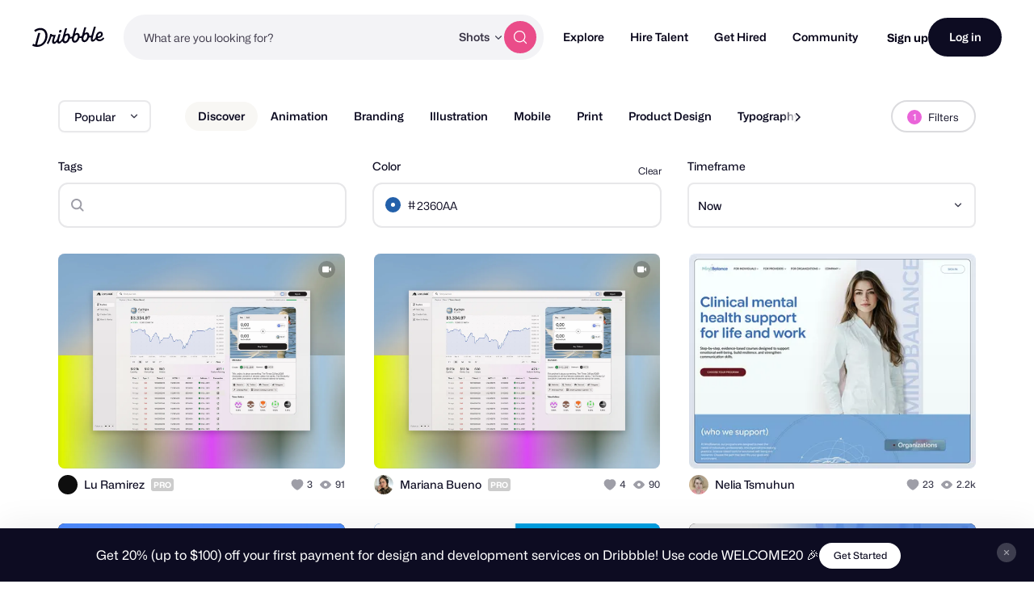

--- FILE ---
content_type: application/javascript
request_url: https://cdn.dribbble.com/assets/vite/assets/check-verified-654e50fe.js
body_size: 880
content:
const C=`<svg width="64" height="64" viewBox="0 0 64 64" fill="none" xmlns="http://www.w3.org/2000/svg">
  <path data-rotate="true"
    d="M47.7365 13.3295C48.2856 14.6576 49.3396 15.7132 50.6668 16.2644L55.3206 18.1921C56.6488 18.7422 57.704 19.7975 58.2541 21.1257C58.8042 22.4538 58.8042 23.9461 58.2541 25.2743L56.3278 29.925C55.7774 31.2537 55.7767 32.7476 56.3295 34.0757L58.2525 38.725C58.5252 39.3828 58.6656 40.0879 58.6657 40.8C58.6659 41.5121 58.5257 42.2173 58.2532 42.8752C57.9806 43.5331 57.5812 44.1309 57.0776 44.6344C56.574 45.1378 55.9761 45.5371 55.3181 45.8094L50.6676 47.7358C49.3396 48.2849 48.284 49.339 47.7329 50.6662L45.8052 55.3202C45.2551 56.6484 44.1999 57.7036 42.8718 58.2538C41.5436 58.8039 40.0514 58.8039 38.7232 58.2538L34.0728 56.3274C32.7446 55.7786 31.2529 55.7797 29.9255 56.3305L25.2717 58.2555C23.9443 58.8044 22.4534 58.8039 21.1263 58.2542C19.7993 57.7045 18.7447 56.6505 18.1942 55.3238L16.2659 50.6684C15.7168 49.3403 14.6628 48.2847 13.3356 47.7336L8.68178 45.8058C7.35423 45.2559 6.29936 44.2013 5.74903 42.8739C5.1987 41.5465 5.19795 40.0549 5.74695 38.7269L7.67325 34.0763C8.22202 32.7481 8.2209 31.2563 7.67013 29.9289L5.7466 25.2716C5.47388 24.6138 5.33346 23.9086 5.33334 23.1965C5.33323 22.4844 5.47343 21.7792 5.74594 21.1213C6.01844 20.4634 6.41792 19.8656 6.92152 19.3622C7.42513 18.8587 8.02301 18.4594 8.68098 18.1871L13.3315 16.2607C14.6583 15.7121 15.7133 14.6594 16.2648 13.3336L18.1925 8.67966C18.7426 7.35148 19.7978 6.29625 21.1259 5.74611C22.4541 5.19596 23.9463 5.19596 25.2745 5.74611L29.9249 7.67247C31.2531 8.22126 32.7448 8.22014 34.0722 7.66935L38.7279 5.74909C40.0559 5.19926 41.5478 5.19937 42.8757 5.74941C44.2036 6.29945 45.2586 7.35437 45.8088 8.6822L47.7371 13.3376L47.7365 13.3295Z"
    fill="#ED7FDF" />
  <path d="M24 31.9999L29.3333 37.3333L41.3333 25.3333" stroke="white" stroke-width="3" stroke-linecap="round"
    stroke-linejoin="round" />
</svg>`;export{C as c};
//# sourceMappingURL=check-verified-654e50fe.js.map
